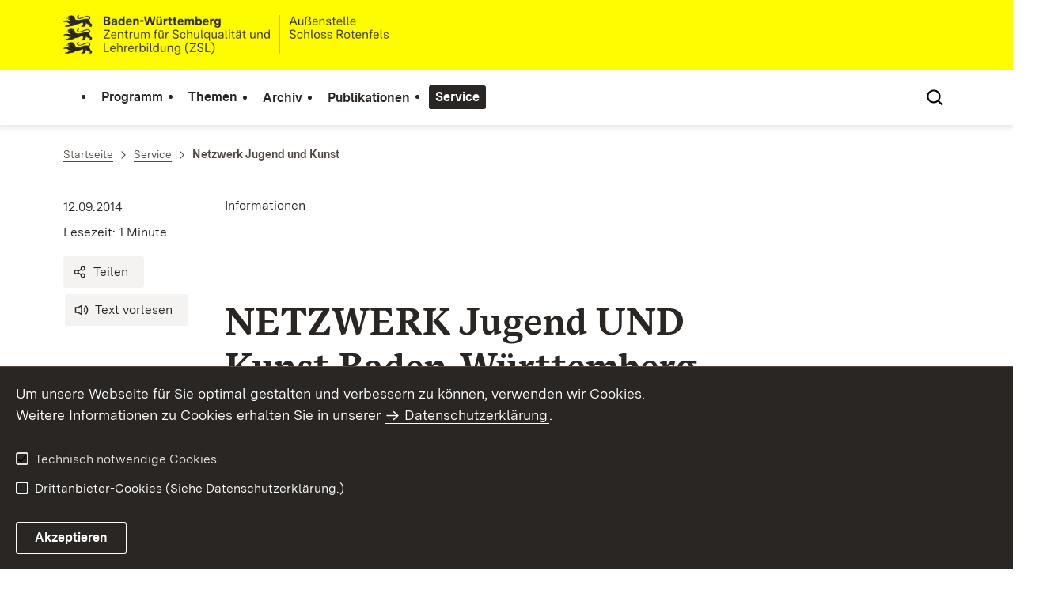

--- FILE ---
content_type: text/html;charset=UTF-8
request_url: https://zkis.kultus-bw.de/,Lde/Startseite/Service/Netzwerk+Jugend+und+Kunst
body_size: 6864
content:
<!DOCTYPE html>
<html class="no-js" lang="de">
	<head>
		<!--
			SV Request: https://zkis.kultus-bw.de/,Lde/Startseite/Service/Netzwerk+Jugend+und+Kunst
						HTTP Request: https://zkis.kultus-bw.de/,Lde/Startseite/Service/Netzwerk+Jugend+und+Kunst
						ItemId: cbi:///cms/1986872
						NodeId: cbi:///cms/1986869
						PageId: cbi:///cms/1986872
						Preview: false
			PreviewEditing: false
		-->
		
<link rel="dns-prefetch" href="https://cdn.jsdelivr.net">
<meta charset="UTF-8">
<meta name="viewport" content="width=device-width, initial-scale=1.0">
<meta http-equiv="x-ua-compatible" content="ie=edge">
<title>Netzwerk Jugend und Kunst - LIS-ZKIS</title>
<script>
    document.documentElement.className = document.documentElement.className.replace(/(\s|^)no-js(\s|$)/, '$1js$2');
    window.bawue2024 = {
        TITLE: '',
        ASSET_BASE_URL: '/',
        JS_BASE_URL: '/javascripts/',
        ICON_SPRITE_URL: '/site/pbs-bw-rebrush2024/resourceCached/248/prjbawue/media/icons/icons.svg',
        SITE_NAME: 'pbs-bw-rebrush2024',
    };
</script>
<link rel="stylesheet" media="screen" href="/site/pbs-bw-rebrush2024/resourceCached/248/prjbawue/css/main.css">
<link rel="stylesheet" media="print" href="/site/pbs-bw-rebrush2024/resourceCached/248/prjbawue/css/print.css">
<link rel="stylesheet" media="screen" href="/site/pbs-bw-rebrush2024/resourceCached/248/prjbawue/css/custom.css">
<link rel="stylesheet" media="print" href="/site/pbs-bw-rebrush2024/resourceCached/248/prjbawue/css/custom-print.min.css">
<link rel="stylesheet" media="screen" href="/site/pbs-bw-rebrush2024/resourceCached/248/prjbawue/css/fontawesome.min.css">
<link rel="stylesheet" media="screen" href="/site/pbs-bw-rebrush2024/resourceCached/248/prjbawue/css/glightbox.min.css">
<script src="/site/pbs-bw-rebrush2024/resourceCached/248/prjbawue/js/head.js" defer></script>
<link rel="preload" as="font" type="font/woff2" href="/site/pbs-bw-rebrush2024/resourceCached/248/prjbawue/fonts/BaWueSansWeb-Regular.woff2" crossorigin>
<link rel="preload" as="font" type="font/woff2" href="/site/pbs-bw-rebrush2024/resourceCached/248/prjbawue/fonts/BaWueSansWeb-Bold.woff2" crossorigin>
<link rel="preload" as="font" type="font/woff2" href="/site/pbs-bw-rebrush2024/resourceCached/248/prjbawue/fonts/BaWueSerifWeb-Regular.woff2" crossorigin>
<link rel="preload" as="font" type="font/woff2" href="/site/pbs-bw-rebrush2024/resourceCached/248/prjbawue/fonts/BaWueSerifWeb-Bold.woff2" crossorigin>
<link rel="apple-touch-icon" sizes="180x180" href="/site/pbs-bw-rebrush2024/resourceCached/248/components/favicon/apple-touch-icon.png">
<link rel="icon" type="image/png" sizes="32x32" href="/site/pbs-bw-rebrush2024/resourceCached/248/components/favicon/favicon-32x32.png">
<link rel="icon" type="image/png" sizes="16x16" href="/site/pbs-bw-rebrush2024/resourceCached/248/components/favicon/favicon-16x16.png">
<link rel="manifest" href="/site/pbs-bw-rebrush2024/resourceCached/248/components/favicon/site.webmanifest">
<link rel="mask-icon" href="/site/pbs-bw-rebrush2024/resourceCached/248/components/favicon/safari-pinned-tab.svg" color="#fffc00">
<meta name="msapplication-TileColor" content="#fffc00">
<meta name="theme-color" content="#fffc00">
<meta name="keywords" content="Schulkunst" />
<meta name="description" content="Das NETZWERK Jugend UND Kunst" />
<meta property="og:title" content="Netzwerk Jugend und Kunst">
<meta property="og:description" content="Das NETZWERK Jugend UND Kunst">
<meta property="og:type" content="website">
<meta property="og:locale" content="de">
<meta property="og:url" content="https://zkis.kultus-bw.de/,Lde/Startseite/Service/Netzwerk+Jugend+und+Kunst">
<script type="text/javascript" src="/site/pbs-bw-rebrush2024/resourceCached/248/libs/jquery/js/jquery-3.7.1.min.js"></script>
<link href="/site/pbs-bw-rebrush2024/resourceCached/248/libs/jquery-ui/css/smoothness/jquery-ui-1.14.1.min.css" rel="stylesheet" type="text/css" />
<script type="text/javascript" src="/site/pbs-bw-rebrush2024/resourceCached/248/libs/jquery-ui/js/jquery-ui-1.14.1.min.js"></script>
<link rel="stylesheet" href="/site/pbs-bw-rebrush2024/resourceCached/248/libs/scrolltop/css/ap-scroll-top.min.css">
<script src="/site/pbs-bw-rebrush2024/resourceCached/248/libs/scrolltop/js/ap-scroll-top.min.js"></script>
<link href="/site/pbs-bw-rebrush2024/resourceCached/248/content/content.css" rel="stylesheet" type="text/css" />
<link rel="stylesheet" type="text/css" href="/site/pbs-bw-rebrush2024/resourceTemplate/lis-zkis/Lde/-/1986872/248/resource.content-colors.css" media="screen" />
<script type="text/javascript" src="/site/pbs-bw-rebrush2024/resourceCached/248/content/js/content.js"></script>
<script type="text/javascript" src="/site/pbs-bw-rebrush2024/resourceCached/248/pluginLib/pluginLib.985334155.js"></script>
<link href="/site/pbs-bw-rebrush2024/resourceCached/248/pluginLib/pluginLib.-2098654959.css" rel="stylesheet" type="text/css" />
<script src="/site/pbs-bw-rebrush2024/resourceCached/248/prjbawue/js/glightbox.min.js" defer></script>
<script async src="https://cdn.jsdelivr.net/npm/altcha/dist/altcha.min.js" type="module"></script>
<script src="/site/pbs-bw-rebrush2024/resourceCached/248/prjbawue/translations/en.js"></script>
<script src="/site/pbs-bw-rebrush2024/resourceCached/248/prjbawue/translations/fr.js"></script>
<link rel="stylesheet" media="screen" href="/site/pbs-bw-rebrush2024/resourceTemplate/lis-zkis/Lde/-/1986872/248/resource.content-dynamic.css" />
<link rel="stylesheet" media="screen" href="/site/pbs-bw-rebrush2024/resourceTemplate/lis-zkis/Lde/-/1986872/248/resource.custom-content-dynamic.css" />

	</head>

	<body class="v-lp js-searchable">
		<div class="page" id="page">
			<a class="skip-link t-dark" href="#content" title="Zum Inhalt springen">
    <span class="icon-link skip-link__text">
        <span class="icon-link__button">
            <svg class="icon icon--arrow-right icon-link__icon" viewBox="0 0 200 200" aria-hidden="true">
                <use xlink:href="#icon-arrow-right"></use>
            </svg>
        </span>
        <span class="icon-link__text">Zum Inhalt springen</span>
    </span>
</a>			


<header class="header">
    <script id="bwHeaderNavigation" type="application/json">
                    {"1986815":{"order":1,"level":0,"title":"Themen","link":"/,Lde/Startseite/Themen","target":"_self","active":0,"current":0,"hasChildren":false,"hasSubpages":1,"children":[{"22826416":{"order":0,"level":1,"title":"2025-2027: textil","link":"/,Lde/Startseite/Themen/2025-2027_+textil","target":"_self","active":0,"current":0,"hasChildren":false,"hasSubpages":0,"children":[]},"12002382":{"order":1,"level":1,"title":"2023-2025: Serie","link":"/,Lde/Startseite/Themen/2023-2025_+Serie","target":"_self","active":0,"current":0,"hasChildren":false,"hasSubpages":0,"children":[]},"5848769":{"order":2,"level":1,"title":"2020-2023: Natur und Zeit","link":"/,Lde/Startseite/Themen/2020-2023_+Natur+und+Zeit","target":"_self","active":0,"current":0,"hasChildren":false,"hasSubpages":1,"children":{"10656295":{"order":2,"level":2,"title":"SCHULKUNST-Ausstellung \"Natur und Zeit\" in der Landesvertretung BW beim Bund","link":"/,Lde/Startseite/Themen/SCHULKUNST-Ausstellung+_Natur+und+Zeit_+in+der+Landesvertretung+BW+beim+Bund","target":"_self","active":0,"current":0,"hasChildren":false,"hasSubpages":0,"children":[]},"11107829":{"order":3,"level":2,"title":"SCHULKUNST-Landesausstellung \"Natur und Zeit\"","link":"/,Lde/Startseite/Themen/SCHULKUNST-Landesausstellung+_Natur+und+Zeit_","target":"_self","active":0,"current":0,"hasChildren":false,"hasSubpages":0,"children":[]},"10003882":{"order":4,"level":2,"title":"SCHULKUNST-Editionen zu \"Natur und Zeit\"","link":"/,Lde/Startseite/Themen/SCHULKUNST-Editionen+zu+_Natur+und+Zeit_","target":"_self","active":0,"current":0,"hasChildren":false,"hasSubpages":0,"children":[]},"5848787":{"order":5,"level":2,"title":"Beispiele zu \"Natur und Zeit\"","link":"/,Lde/Startseite/Themen/Beispiele+zu+_Natur+und+Zeit_","target":"_self","active":0,"current":0,"hasChildren":false,"hasSubpages":0,"children":[]}}},"9214824":{"order":3,"level":1,"title":"2021: Corona-Extra - SCHULKUNST im homeschooling","link":"/,Lde/Startseite/Themen/2021_+Corona-Extra+-+SCHULKUNST+im+homeschooling","target":"_self","active":0,"current":0,"hasChildren":false,"hasSubpages":0,"children":[]},"5431097":{"order":4,"level":1,"title":"2018-2020: 100 Jahre Bauhaus","link":"/,Lde/Startseite/Themen/2018-2020_+100+Jahre+Bauhaus","target":"_self","active":0,"current":0,"hasChildren":false,"hasSubpages":1,"children":{"5147295":{"order":4,"level":2,"title":"Praxisbeispiele","link":"/,Lde/Startseite/Themen/Praxisbeispiele","target":"_self","active":0,"current":0,"hasChildren":false,"hasSubpages":0,"children":[]},"6380186":{"order":5,"level":2,"title":"SCHULKUNST-Landesausstellung Bauhaus","link":"/,Lde/Startseite/Themen/SCHULKUNST-Landesausstellung+Bauhaus","target":"_self","active":0,"current":0,"hasChildren":false,"hasSubpages":0,"children":[]}}},"4602616":{"order":5,"level":1,"title":"2016-2018: Bild-Material-Ojekt","link":"/,Lde/Startseite/Themen/2016-2018_+Bild-Material-Ojekt","target":"_self","active":0,"current":0,"hasChildren":false,"hasSubpages":1,"children":{"5398608":{"order":5,"level":2,"title":"SCHULKUNST-Landesausstellung BMO","link":"/,Lde/Startseite/Themen/SCHULKUNST-Landesausstellung+BMO","target":"_self","active":0,"current":0,"hasChildren":false,"hasSubpages":0,"children":[]}}},"3794895":{"order":6,"level":1,"title":"2014-2016: Zeichnen","link":"/,Lde/Startseite/Themen/2014-2016_+Zeichnen","target":"_self","active":0,"current":0,"hasChildren":false,"hasSubpages":0,"children":[]}},{"3794852":{"order":7,"level":1,"title":"2013-2014: Farbe Licht","link":"/,Lde/Startseite/Themen/2013-2014_+Farbe+Licht","target":"_self","active":0,"current":0,"hasChildren":false,"hasSubpages":0,"children":[]},"829392":{"order":8,"level":1,"title":"Jahresthemen bis 2013/2014","link":"/,Lde/Startseite/Themen/Jahresthemen+bis+2013_2014","target":"_self","active":0,"current":0,"hasChildren":false,"hasSubpages":0,"children":[]}}]},"2034333":{"order":0,"level":0,"title":"Programm","link":"/,Lde/Startseite/Schulkunst_Programm","target":"_self","active":0,"current":0,"hasChildren":false,"hasSubpages":1,"children":[{"4309519":{"order":0,"level":1,"title":"Profil Zentrum für SCHULKUNST","link":"/,Lde/Startseite/Schulkunst_Programm/Profil+Zentrum+fuer+SCHULKUNST","target":"_self","active":0,"current":0,"hasChildren":false,"hasSubpages":0,"children":[]}},{"4854840":{"order":1,"level":1,"title":"Ansprechpartner des SCHULKUNST-Programms","link":"/,Lde/Startseite/Schulkunst_Programm/Ansprechpartner+des+SCHULKUNST-Programms","target":"_self","active":0,"current":0,"hasChildren":false,"hasSubpages":0,"children":[]}}]},"3794939":{"order":3,"level":0,"title":"Publikationen","link":"/,Lde/Startseite/Schulkunst_Publikationen","target":"_self","active":0,"current":0,"hasChildren":false,"hasSubpages":0,"children":[]},"1986833":{"order":2,"level":0,"title":"Archiv","link":"/,Lde/Startseite/Schulkunst_Archiv","target":"_self","active":0,"current":0,"hasChildren":false,"hasSubpages":0,"children":[]},"1987402":{"order":4,"level":0,"title":"Service","link":"/,Lde/Startseite/Service","target":"_self","active":1,"current":0,"hasChildren":false,"hasSubpages":1,"children":[{"9686256":{"order":0,"level":1,"title":"Interner Bereich","link":"/,Lde/Startseite/Service/Interner+Bereich","target":"_self","active":0,"current":0,"hasChildren":false,"hasSubpages":0,"children":[]},"1986863":{"order":1,"level":1,"title":"SCHULKUNST-Links","link":"/,Lde/Startseite/Service/Schulkunst_Links","target":"_self","active":0,"current":0,"hasChildren":false,"hasSubpages":0,"children":[]},"1986869":{"order":2,"level":1,"title":"Netzwerk Jugend und Kunst","link":"/,Lde/Startseite/Service/Netzwerk+Jugend+und+Kunst","target":"_self","active":1,"current":1,"hasChildren":false,"hasSubpages":0,"children":[]}},{"1986876":{"order":3,"level":1,"title":"Kontakt","link":"/,Lde/Startseite/Service/kontakt","target":"_self","active":0,"current":0,"hasChildren":false,"hasSubpages":0,"children":[]},"1986919":{"order":4,"level":1,"title":"Datenschutz","link":"/,Lde/Startseite/Service/datenschutz","target":"_self","active":0,"current":0,"hasChildren":false,"hasSubpages":0,"children":[]}},{"1986906":{"order":5,"level":1,"title":"Impressum","link":"/,Lde/Startseite/Service/impressum","target":"_self","active":0,"current":0,"hasChildren":false,"hasSubpages":0,"children":[]}}]}}
            </script>

    <div class="header__accent">
        <div class="header__container">
            <!-- Logo-->
            <div class="header__logo">
                <a class="logo" href="/,Lde/Startseite" title="Zur Startseite">
                    <img class="logo__image" src="/site/pbs-bw-rebrush2024/get/params_E46423963/22492734/ZSL-Au%C3%9Fenstelle-Schloss-Rotenfels_BaWue_Logo_XL_rgb_pos.webp" alt="Baden-Württemberg Zentrum für Schulqualität und Lehrerbildung (ZSL) - Außenstelle Ludwigsburg">
                    <span class="logo__text">
                        <span>
                            
                        </span>
                    </span>
                </a>
            </div>

            <div class="header__external">
                
                                                            


                                                </div>

            <nav class="header__mikronav" aria-labelledby="mikronav-label">
                <span class="u-hidden-visually" id="mikronav-label">Links zu barrierefreien Angeboten und anderen Sprachen</span>
                <ul class="header__mikronav-list">
                    
                    <!-- Language Dropdown-->
                    
                    <!-- This is the no-js Fallback, will be replaced by JS-->
                    <li class="header__service">
                        <ul>
                            						
	
				
		
		
		<li class="header__search">
			<button class="header__icon js-tooltip"
					aria-expanded="false"
					aria-controls="header-icon-tooltip--search---507627001"
					aria-labelledby="header-icon-label--search---507627001"
					data-template="header-icon-tooltip--search---507627001"
					type="button"
					data-suggest-url="/site/pbs-bw-rebrush2024/search/1986869/Lde/suche.html"
					data-url="/site/pbs-bw-rebrush2024/search/1986869/Lde/suche.html"
					data-suggest=""
					data-suggest-title="Top-Themen"
					data-search-field-placeholder="Suchbegriff eingeben"
					data-search-field-label="Suchbegriff eingeben">
				<svg class="icon icon--search header__svg" viewBox="0 0 200 200" aria-hidden="true">
					<use xlink:href="#icon-search"></use>
				</svg>

				<span class="header__icon-text" hidden id="header-icon-label--search---507627001">
					Suche				</span>

				<span class="tooltip__content" id="header-icon-tooltip--search---507627001">
					Suche				</span>
			</button>
		</li>
	                            <li class="header__burger">
                                                                                                                                <a class="header__icon js-tooltip" href="/site/pbs-bw-rebrush2024/sitemap/1983705/Lde/inhaltsuebersicht.html" aria-expanded="false" aria-controls="header-icon-tooltip--burger---1813900205" aria-labelledby="header-icon-label--burger---1813900205" data-template="header-icon-tooltip--burger---1813900205">
                                    <svg class="icon icon--burger-menu header__svg" viewBox="0 0 200 200" aria-hidden="true">
                                        <use xlink:href="#icon-burger-menu"></use>
                                    </svg>
                                    <span class="header__icon-text" hidden id="header-icon-label--burger---1813900205">Menü</span>
                                    <span class="tooltip__content" id="header-icon-tooltip--burger---1813900205">Menü</span>
                                </a>
                            </li>
                        </ul>
                    </li>
                </ul>
            </nav>
        </div>
    </div>

    <div class="header__main">
        <div class="header__container">
            <nav class="header__mainnav main-menu" id="header-mainnav" aria-label="Hauptnavigation">
                <!-- This is the no-js Fallback, will be replaced by JS-->
                <ul class="header__mainnav-list">
                                                                        <li class="header__item">
                                <a class="header__link" href="/,Lde/Startseite/Schulkunst_Programm">
                                    <span class="header__text">Programm</span>
                                </a>
                            </li>
                                                                                                <li class="header__item">
                                <a class="header__link" href="/,Lde/Startseite/Themen">
                                    <span class="header__text">Themen</span>
                                </a>
                            </li>
                                                                                                <li class="header__item">
                                <a class="header__link" href="/,Lde/Startseite/Schulkunst_Archiv">
                                    <span class="header__text">Archiv</span>
                                </a>
                            </li>
                                                                                                <li class="header__item">
                                <a class="header__link" href="/,Lde/Startseite/Schulkunst_Publikationen">
                                    <span class="header__text">Publikationen</span>
                                </a>
                            </li>
                                                                                                <li class="header__item">
                                <a class="header__link" href="/,Lde/Startseite/Service">
                                    <span class="header__text">Service</span>
                                </a>
                            </li>
                                                            </ul>
            </nav>

            <!-- This is the no-js Fallback, that needs to be a duplicate from the above .header__service (except the "div" is a "nav" here). Will be replaced by JS afterwords.-->
                        <nav class="header__service" aria-labelledby="header-service-label--212586104">
                <span class="u-hidden-visually" id="header-service-label--212586104">Inhaltsübersicht mit Suchfunktion</span>
                <ul class="header__service-list">
                    						
	
				
		
		
		<li class="header__search">
			<button class="header__icon js-tooltip"
					aria-expanded="false"
					aria-controls="header-icon-tooltip--search--1262825822"
					aria-labelledby="header-icon-label--search--1262825822"
					data-template="header-icon-tooltip--search--1262825822"
					type="button"
					data-suggest-url="/site/pbs-bw-rebrush2024/search/1986869/Lde/suche.html"
					data-url="/site/pbs-bw-rebrush2024/search/1986869/Lde/suche.html"
					data-suggest=""
					data-suggest-title="Top-Themen"
					data-search-field-placeholder="Suchbegriff eingeben"
					data-search-field-label="Suchbegriff eingeben">
				<svg class="icon icon--search header__svg" viewBox="0 0 200 200" aria-hidden="true">
					<use xlink:href="#icon-search"></use>
				</svg>

				<span class="header__icon-text" hidden id="header-icon-label--search--1262825822">
					Suche				</span>

				<span class="tooltip__content" id="header-icon-tooltip--search--1262825822">
					Suche				</span>
			</button>
		</li>
	                </ul>
            </nav>
        </div>
    </div>
</header>						
        
        
    			<main class="page__content" id="content">
					
		<div class="breadcrumb">
			<div class="breadcrumb__inner">
				<nav class="breadcrumb__nav" aria-label="Breadcrumb">
					<ol class="breadcrumb__list" itemscope itemtype="https://schema.org/BreadcrumbList">
																																																															<li class="breadcrumb__list-item" itemprop="itemListElement" itemscope itemtype="https://schema.org/ListItem">
													<a class="breadcrumb__item" href="/,Lde/Startseite" itemtype="https://schema.org/Thing" itemprop="item" itemscope="itemscope" title="Startseite">
														<span class="breadcrumb__item-label" itemprop="name">Startseite</span>
													</a>
													<meta itemprop="position" content="1">
												</li>
																																																																																															<li class="breadcrumb__list-item" itemprop="itemListElement" itemscope itemtype="https://schema.org/ListItem">
													<a class="breadcrumb__item" href="/,Lde/Startseite/Service" itemtype="https://schema.org/Thing" itemprop="item" itemscope="itemscope" title="Service">
														<span class="breadcrumb__item-label" itemprop="name">Service</span>
													</a>
													<meta itemprop="position" content="2">
												</li>
																																																																								<li class="breadcrumb__list-item" itemprop="itemListElement" itemscope itemtype="https://schema.org/ListItem">
											<span class="breadcrumb__item" aria-current="page" itemtype="https://schema.org/Thing" itemprop="item" itemscope="itemscope">
												<span class="breadcrumb__item-label" itemprop="name">Netzwerk Jugend und Kunst</span>
											</span>
											<meta itemprop="position" content="3">
										</li>
																																																				</ol>
				</nav>
			</div>
		</div>
					

					   





<div class="page__section page__section--half">
    <article class="article">
                    <div class="article__title">
                <div class="article-title">
                    <div class="article-title__title">
                        <header class="page-title">
                                                            <div class="page-title__meta">
                                    <p class="page-title__category">Informationen</p>
                                </div>
                                                                                                            </header>
                    </div>

                    <div class="article-title__meta-wrap">
                        <div class="article-title__meta-wrap-inner">
                            <address class="article-title__meta">
                                                                    <div class="article-title__address-item">
                                        <time class="article-title__date" datetime="2014-09-12">12.09.2014</time>
                                    </div>
                                                                <div class="article-title__address-item js-reading-time">Lesezeit:</div>
                            </address>
                            <ul class="article-title__tools" aria-label="Artikel-Tools">
                                <li class="article-title__tools-item">
                                    <a class="button button--subtle js-share-dialog" href="#">
                                        <svg class="icon icon--share button__icon" viewBox="0 0 200 200" aria-hidden="true">
                                            <use xlink:href="#icon-share"></use>
                                        </svg>
                                        <span class="button__text">Teilen</span>
                                    </a>
                                </li>
                                <li class="article-title__tools-item">
                                    <link href="//vrweb15.linguatec.org/VoiceReaderWeb15User/player20/styles/black/player_skin.css" rel="stylesheet" type="text/css" />
                                    <script>
                                        vrweb_customerid = '11396';
                                        vrweb_player_form = '0';
                                        vrweb_player_type = 'embedded';
                                        vrweb_player_color = 'black';
                                        vrweb_guilang = 'de';
                                        vrweb_icon = '<span class="button button--subtle focus-within"><svg class="icon icon--volume button__icon" viewBox="0 0 200 200" role="presentation"><use xlink:href="#icon-volume"></use></svg><span class="button__text">Text vorlesen</span></span>';
                                        vrweb_lang = 'de-DE';
                                        vrweb_readelementsclass = 'article-title__title,article__body';
                                        vrweb_exclelementsclass = 'js-shut-up';
                                        vrweb_highlight_word = '1';
                                        vrweb_highlight_class = 'text-highlight'
                                    </script>
                                    <script src="//vrweb15.linguatec.org/VoiceReaderWeb15User/player20/scripts/readpremium20.js"></script>
                                </li>
                            </ul>
                        </div>
                    </div>

                                    </div>
            </div>
        
        <div class="article__body">
            <div class="article__content">
                                                                                                                            <div class="article__section">
                                                                        <h1 class="headline headline--2" id="anker2027435">NETZWERK Jugend UND Kunst Baden-Württemberg</h1>                                                                            </div>
                                                                                                                                                        
            <div class="article__section article__section--text">
            
                            <div class="text">
                    
<p>Das NETZWERK Jugend UND Kunst Baden-Württemberg dient als
Forum und Online-Archiv und bietet über seine Datenbank
für alle künstlerisch Interessierten einen Überblick
über Veranstaltungen, Projekte und Angebote in
Baden-Württemberg, bei denen Jugendliche in und außerhalb
der Schule künstlerisch und kreativ tätig werden oder
waren. Es bietet daneben Schulen die Möglichkeit mit
außerschulischen Partnern in Kontakt zu treten, oder
Institutionen, die sich mit Kunst befassen, wie Vereinen und
Museen, die Gelegenheit, sich über die weitere Palette
ähnlicher Organisationen zu informieren.</p>
<p>Das NETZWERK ist interaktiv, das heißt, dass jede Schule,
jede Klasse, Projektgruppe, jedes Museum und jeder Verein hier
seine Aktivitäten präsentieren und damit einer breiteren
Öffentlichkeit zuführen kann.</p>
<p>Kriterien für die Aufnahme Ihres oder Eures Projektes in
das NETZWERK ist, dass dieses von und / oder für Jugendliche/n
gestaltet ist, dass es in Baden-Württemberg beheimatet ist
oder stattfindet/stattfand und dass es möglichst schon auf
einer Seite im Netz zu finden ist. Dann müssen Sie /
müsst Ihr uns lediglich noch den dazugehörigen,
möglichst spezifischen, Link und/oder eine Kurzbeschreibung
des Projekts per <a class=" link link-inline" target="_self" href="/,Lde/Startseite/Service/kontakt">E-Mail</a> schicken und der
Platz im NETZWERK ist so gut wie sicher.</p>
                </div>
            
                    </div>
    
                                                                                    
                                            </div>
        </div>
    </article>
</div>
        
			</main>

									   
        			
			

<footer class="footer t-dark">
    
    <div class="footer__inner footer__inner--bottom">
        <div class="footer__logo">
                            <div class="logo">
                    <img class="logo__image" src="/site/pbs-bw-rebrush2024/resourceCached/248/prjbawue/media/images/logos/logo-lp-white.svg" title="Logo Landesportal Baden-Württemberg" alt="Logo Landesportal Baden-Württemberg">
                </div>
                    </div>

        <div class="footer__meta">
            <div class="footer__navigation" aria-label="Meta-Navigation" role="navigation">
                
<ul class="footer__navigation-list footer__navigation-list--inline">
	
		
						
											
								
									<li class="footer__navigation-item" id="type-inhalt">
						<a class="footer__link footer__navigation-link" href="/site/pbs-bw-rebrush2024/sitemap/1983705/Lde/inhaltsuebersicht.html" target="_self" title="Interner Link: Inhaltsübersicht">
							Inhaltsübersicht
						</a>
					</li>
									
						
															
								
									<li class="footer__navigation-item">
						<a class="footer__link footer__navigation-link" href="/,Lde/Startseite/Service/kontakt" target="_self" title="Interner Link: Kontaktseite">
							Kontakt
						</a>
					</li>
									
						
											
																
									<li class="footer__navigation-item">
						<a class="footer__link footer__navigation-link" href="/,Lde/Startseite/Service/impressum" target="_self" title="Interner Link: Impressum">
							Impressum
						</a>
					</li>
									
						
											
																
									<li class="footer__navigation-item">
						<a class="footer__link footer__navigation-link" href="/,Lde/Startseite/Service/datenschutz" target="_self" title="Interner Link: Datenschutz">
							Datenschutz
						</a>
					</li>
									
						
															
								
									<li class="footer__navigation-item">
						<a class="footer__link footer__navigation-link" href="/,Lde/Startseite/Service/benutzungshinweise" target="_self" title="Interner Link: Benutzungshinweise">
							Benutzungshinweise
						</a>
					</li>
									
						
											
																
									<li class="footer__navigation-item">
						<a class="footer__link footer__navigation-link" href="/,Lde/Startseite/Service/erklaerung-zur-barrierefreiheit" target="_self" title="Interner Link: Erklärung zur Barrierefreiheit">
							Erklärung zur Barrierefreiheit
						</a>
					</li>
										</ul>            </div>
        </div>
    </div>
</footer>			<template class="js-control-f">
    <div class="control-f">
        <form class="control-f__wrap">
            <button class="control-f__close" type="button" aria-label="Seitensuche schließen">
                <svg class="icon icon--close" viewBox="0 0 200 200" aria-hidden="true">
                    <use xlink:href="#icon-close"></use>
                </svg>
            </button>
            <div class="form-group">
                <label class="label form-group__label" for="control-f">Suche</label>
                <input class="input" id="control-f" name="control-f" placeholder="Suche auf der Seite" type="text">
            </div>
            <div class="control-f__btn-group">
                <button class="button button--primary control-f__submit" type="submit">
                    <svg class="icon icon--search button__icon" viewBox="0 0 200 200" aria-hidden="true">
                        <use xlink:href="#icon-search"></use>
                    </svg>
                    <span class="button__text">Suchen</span>
                </button>
                <button class="button button--icon control-f__btn control-f__btn--up" type="button">
                    <svg class="icon icon--arrow-up button__icon" viewBox="0 0 200 200" role="img" aria-labelledby="icon-up-title">
                        <title id="icon-up-title">Zur vorherigen Markierung springen</title>
                        <use xlink:href="#icon-arrow-up"></use>
                    </svg>
                </button>
                <button class="button button--icon control-f__btn control-f__btn--down" type="button">
                    <svg class="icon icon--arrow-down button__icon" viewBox="0 0 200 200" role="img" aria-labelledby="icon-down-title">
                        <title id="icon-down-title">Zur nächsten Markierung springen</title>
                        <use xlink:href="#icon-arrow-down"></use>
                    </svg>
                </button>
            </div>
        </form>
    </div>
</template>            		</div>

		
				
	<template class="js-cookie-alert">
		<div class="cookie-alert t-dark">
			<div class="cookie-alert__inner grid grid--50-25-25">
				<div class="grid-row">
					<div class="grid-col">
						<div class="cookie-alert__text">
							<div class="text">
								<div class="text">
  <p>Um unsere Webseite für Sie optimal gestalten und verbessern zu können, verwenden wir Cookies.<br />Weitere Informationen zu Cookies erhalten Sie in unserer <a title="Link zur Datenschutzerklärung" class=" link link-inline" target="_self" href="/lis-zkis,Lde/Startseite/Service/datenschutz">Datenschutzerklärung</a>.</p>
</div>
							</div>
						</div>

						<div class="cookie-alert__form" id="js-cookie-form" aria-hidden="false">
							<div class="cookie-alert__form-inner">
								<fieldset class="checkbox-group">
									<div class="checkbox-group__checkbox">
										<label class="checkbox" for="cookie-neccessary">
											<input class="checkbox__input" id="cookie-neccessary" type="checkbox" name="cookie-checkbox-group" value="cookie-neccessary" checked="checked" disabled="disabled">
											<span class="checkbox__indicator">
												<svg class="icon icon--check checkbox__indicator-icon" viewBox="0 0 200 200" aria-hidden="true">
													<use xlink:href="#icon-check"></use>
												</svg>
											</span>
											<span class="checkbox__label">Technisch notwendige Cookies</span>
										</label>
									</div>

									<div class="checkbox-group__checkbox">
										<label class="checkbox" for="cookie-marketing">
											<input class="checkbox__input" id="cookie-marketing" type="checkbox" name="cookie-checkbox-group" value="cookie-marketing">
											<span class="checkbox__indicator">
												<svg class="icon icon--check checkbox__indicator-icon" viewBox="0 0 200 200" aria-hidden="true">
													<use xlink:href="#icon-check"></use>
												</svg>
											</span>
											<span class="checkbox__label">Drittanbieter-Cookies (Siehe Datenschutzerklärung.)</span>
										</label>
									</div>
								</fieldset>
							</div>
						</div>

						<div class="cookie-alert__button">
							<button class="button button--secondary" type="button">
								<span class="button__text">Akzeptieren</span>
							</button>
						</div>
					</div>
				</div>
			</div>
		</div>
	</template>
		<script>
			var _paq = window._paq = window._paq || [];  _paq.push(['trackPageView']);  _paq.push(['enableLinkTracking']);  (function() {    var u='//webstatistik.landbw.de/';    _paq.push(['setTrackerUrl', u+'matomo.php']);    _paq.push(['setSiteId', '120']);    var d=document, g=d.createElement('script'), s=d.getElementsByTagName('script')[0];    g.async=true; g.src=u+'matomo.js'; s.parentNode.insertBefore(g,s);  })();
	</script>

		<script src="/site/pbs-bw-rebrush2024/resourceCached/248/prjbawue/js/main.js"></script>
		<script src="/site/pbs-bw-rebrush2024/resourceCached/248/prjbawue/js/custom.min.js"></script>
		<script src="/site/pbs-bw-rebrush2024/resourceCached/248/prjbawue/js/formValidation.min.js"></script>
	</body>
</html>